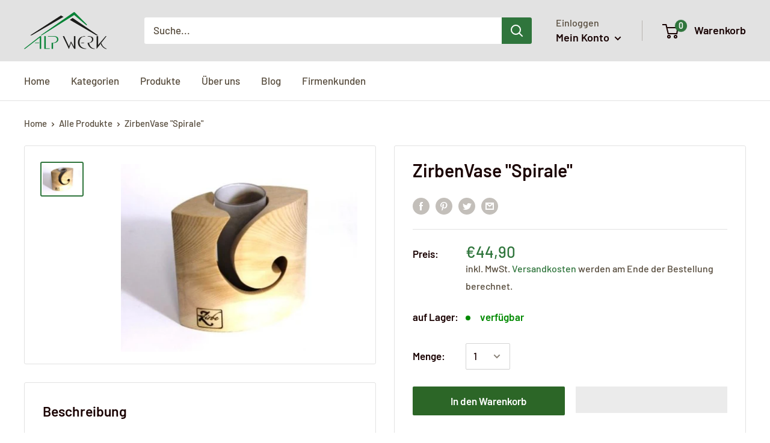

--- FILE ---
content_type: text/javascript
request_url: https://www.alpwerk.at/cdn/shop/t/6/assets/custom.js?v=90373254691674712701633521892
body_size: -759
content:
//# sourceMappingURL=/cdn/shop/t/6/assets/custom.js.map?v=90373254691674712701633521892


--- FILE ---
content_type: text/plain
request_url: https://www.google-analytics.com/j/collect?v=1&_v=j102&a=207468026&t=pageview&_s=1&dl=https%3A%2F%2Fwww.alpwerk.at%2Fproducts%2Fzirbenvase-spirale&ul=en-us%40posix&dt=ZirbenVase%20%22Spirale%22&sr=1280x720&vp=1280x720&_u=YGBAgEABAAAAACAAI~&jid=606034314&gjid=1181811401&cid=1244535786.1763742552&tid=UA-114571028-2&_gid=997466412.1763742552&_slc=1&gtm=45He5bi1n81N5L7RB8v862930645za200zd862930645&gcd=13l3l3l3l1l1&dma=0&tag_exp=102015666~103116026~103200004~104527906~104528501~104684208~104684211~105391252~115583767~115938466~115938468~116184927~116184929~116217636~116217638&z=1719950363
body_size: -449
content:
2,cG-7B01TKV7M8